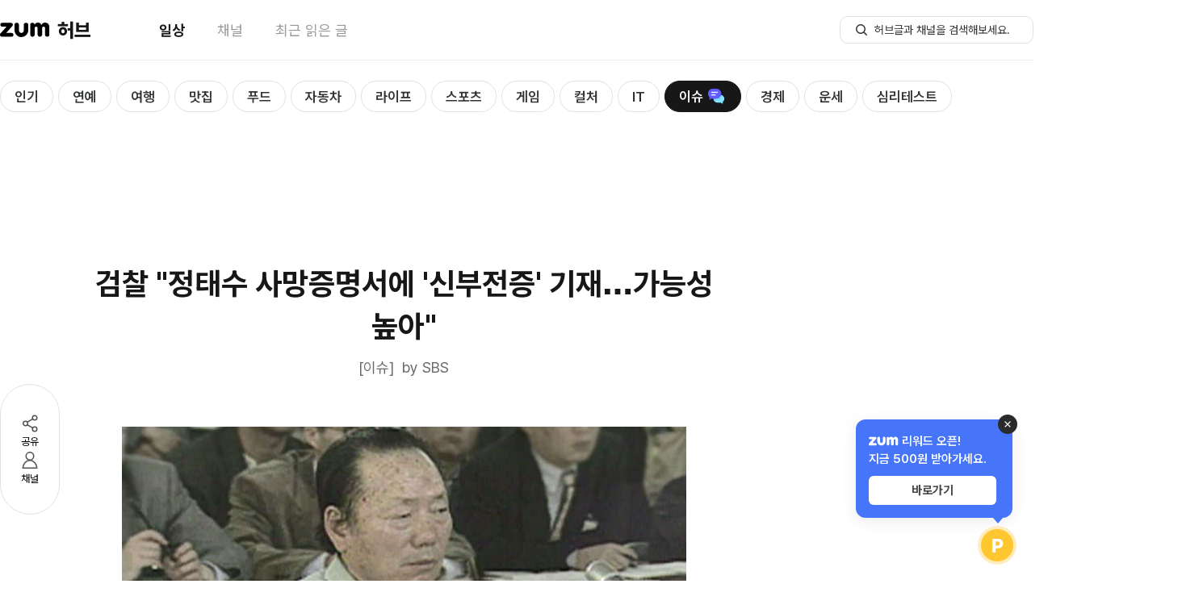

--- FILE ---
content_type: text/html; charset=utf-8
request_url: https://www.google.com/recaptcha/api2/aframe
body_size: 268
content:
<!DOCTYPE HTML><html><head><meta http-equiv="content-type" content="text/html; charset=UTF-8"></head><body><script nonce="DY_n26QVCYwrjCEneUnH6w">/** Anti-fraud and anti-abuse applications only. See google.com/recaptcha */ try{var clients={'sodar':'https://pagead2.googlesyndication.com/pagead/sodar?'};window.addEventListener("message",function(a){try{if(a.source===window.parent){var b=JSON.parse(a.data);var c=clients[b['id']];if(c){var d=document.createElement('img');d.src=c+b['params']+'&rc='+(localStorage.getItem("rc::a")?sessionStorage.getItem("rc::b"):"");window.document.body.appendChild(d);sessionStorage.setItem("rc::e",parseInt(sessionStorage.getItem("rc::e")||0)+1);localStorage.setItem("rc::h",'1768969947357');}}}catch(b){}});window.parent.postMessage("_grecaptcha_ready", "*");}catch(b){}</script></body></html>

--- FILE ---
content_type: application/javascript; charset=utf-8
request_url: https://fundingchoicesmessages.google.com/f/AGSKWxVFsFwJ_fIKj4nPhuLfWgfyPDRiAyc6N0Sfezx5nHc8a8hEw5vI4oN8g5FPil9fryH8NhFiryVmxeXVqWlGq8iQMHRzZN6cfesDp4pGUYb_Cy18AVMfX60kUO-pQAj4DmaMHzFmsQOuhyQ4Ga8QTES7qO4Li06dzJL6rKXkGrpWPiOWVT7-SRsvCKKr/_/adframe?://ads._ad_serving./sponsored_ad_/css/ad-
body_size: -1294
content:
window['81947590-5a56-41f7-93a1-8cab3894f93a'] = true;

--- FILE ---
content_type: text/plain;charset=UTF-8
request_url: https://hub.zum.com/api/shopping-box
body_size: 4653
content:
{"shoppingMallList":[{"url":"https://newtip.net/click.php?m=gmarket&a=A100694503&l=0000","stat":"MH20250911144652_2","adrUrl":"https://adr.zum.com/click?method=SHOPPING_BOX&key=MH20250911144652_2&hc=1778922478","mallName":"G마켓","bold":false,"sequence":2,"updateDateTime":1757569612000},{"url":"http://www.11st.co.kr/connect/Gateway.tmall?method=Xsite&tid=1000961644","stat":"MH20250911144652_4","adrUrl":"https://adr.zum.com/click?method=SHOPPING_BOX&key=MH20250911144652_4&hc=2029713858","mallName":"11번가","bold":false,"sequence":4,"updateDateTime":1757569612000},{"url":"http://api.linkmine.co.kr/ck.html?app_code=VCjXkPa3iq&sid=39394","stat":"MH20250911144652_6","adrUrl":"https://adr.zum.com/click?method=SHOPPING_BOX&key=MH20250911144652_6&hc=344617872","mallName":"알리","bold":false,"sequence":6,"updateDateTime":1757569612000},{"url":"http://app.ac/kbCL9Ol13","stat":"MH20250911144652_3","adrUrl":"https://adr.zum.com/click?method=SHOPPING_BOX&key=MH20250911144652_3&hc=1970673750","mallName":"애플","bold":false,"sequence":3,"updateDateTime":1757569612000},{"url":"https://api.linkmine.io/ck.html?ptn_code=Vlu3tJJMxf&sid=22","stat":"MH20250911144652_5","adrUrl":"https://adr.zum.com/click?method=SHOPPING_BOX&key=MH20250911144652_5&hc=908460280","mallName":"테무","bold":false,"sequence":5,"updateDateTime":1757569612000},{"url":"https://link.coupang.com/a/ck6Lkh","stat":"MH20250911144652_1","adrUrl":"https://adr.zum.com/click?method=SHOPPING_BOX&key=MH20250911144652_1&hc=1296158839","mallName":"쿠팡","bold":false,"sequence":1,"updateDateTime":1757569612000}],"shoppingItemList":[{"url":"https://link.coupang.com/a/dl8y5a","stat":"SHTH16187_20260106182211","adrUrl":"https://adr.zum.com/click?method=SHOPPING_BOX&key=SHTH16187_20260106182211&hc=1325812657","image":"//shop.zumst.com/upload/shoppingbox/80x109/2026/01/06/SBTH182211.png","text":"최고급소가죽\\n엘르남성지갑","brandName":"","priceInfo":"","mallId":"MALL2524","mallName":"쿠팡쇼박"},{"url":"https://link.coupang.com/a/dn9jSd","stat":"SHTH16215_20260109115216","adrUrl":"https://adr.zum.com/click?method=SHOPPING_BOX&key=SHTH16215_20260109115216&hc=1327676008","image":"//shop.zumst.com/upload/shoppingbox/80x109/2026/01/09/SBTH115216.png","text":"선명한마블링!\\n부채살스테이크","brandName":"쿠팡","priceInfo":"","mallId":"MALL2524","mallName":"쿠팡쇼박"},{"url":"https://link.coupang.com/a/cWhgYa","stat":"SHTH13654_20251014175016","adrUrl":"https://adr.zum.com/click?method=SHOPPING_BOX&key=SHTH13654_20251014175016&hc=1279203351","image":"//shop.zumst.com/upload/shoppingbox/80x109/2025/10/14/SBTH175016.png","text":"BEST 블라우스\\n1만원대 SALE","brandName":"","priceInfo":"","mallId":"MALL2352","mallName":"쿠팡"},{"url":"https://link.coupang.com/a/dke79G","stat":"SHTH16161_20260102165037","adrUrl":"https://adr.zum.com/click?method=SHOPPING_BOX&key=SHTH16161_20260102165037&hc=1326166403","image":"//shop.zumst.com/upload/shoppingbox/80x109/2026/01/02/SBTH165037.png","text":"물걸레 청소기\\n무선+자동세척","brandName":"쿠팡","priceInfo":"34%255,340원","mallId":"MALL2524","mallName":"쿠팡쇼박"},{"url":"https://link.coupang.com/a/dkcZQA","stat":"SHTH16165_20260102151203","adrUrl":"https://adr.zum.com/click?method=SHOPPING_BOX&key=SHTH16165_20260102151203&hc=1326141194","image":"//shop.zumst.com/upload/shoppingbox/80x109/2026/01/02/SBTH151203.png","text":"노스페이스정품\\n남녀공용백팩","brandName":"쿠팡","priceInfo":"25%149,750원","mallId":"MALL2524","mallName":"쿠팡쇼박"},{"url":"https://link.coupang.com/a/dkdaCj","stat":"SHTH16163_20260102152009","adrUrl":"https://adr.zum.com/click?method=SHOPPING_BOX&key=SHTH16163_20260102152009&hc=1326177319","image":"//shop.zumst.com/upload/shoppingbox/80x109/2026/01/02/SBTH152009.png","text":"포근하고편안한\\n숙면매트리스~!","brandName":"쿠팡","priceInfo":"","mallId":"MALL2524","mallName":"쿠팡쇼박"},{"url":"https://link.coupang.com/a/dkdfuw","stat":"SHTH16162_20260102152353","adrUrl":"https://adr.zum.com/click?method=SHOPPING_BOX&key=SHTH16162_20260102152353&hc=1326183687","image":"//shop.zumst.com/upload/shoppingbox/80x109/2026/01/02/SBTH152353.png","text":"모던 드레스룸\\n시스템행거옷장","brandName":"쿠팡","priceInfo":"쿠팡","mallId":"MALL2524","mallName":"쿠팡쇼박"},{"url":"https://link.coupang.com/a/dkbJie","stat":"SHTH16174_20260102135932","adrUrl":"https://adr.zum.com/click?method=SHOPPING_BOX&key=SHTH16174_20260102135932&hc=1326096807","image":"//shop.zumst.com/upload/shoppingbox/80x109/2026/01/02/SBTH135932.png","text":"국내산 흙당근\\n다양한요리가능","brandName":"쿠팡","priceInfo":"2,400원","mallId":"MALL2524","mallName":"쿠팡쇼박"},{"url":"https://link.coupang.com/a/dq2aol","stat":"SHTH16211_20260113120320","adrUrl":"https://adr.zum.com/click?method=SHOPPING_BOX&key=SHTH16211_20260113120320&hc=1330230261","image":"//shop.zumst.com/upload/shoppingbox/80x109/2026/01/13/SBTH120320.png","text":"밀레구스다운\\n남자패딩점퍼","brandName":"쿠팡","priceInfo":"","mallId":"MALL2524","mallName":"쿠팡쇼박"},{"url":"https://link.coupang.com/a/dl3d9b","stat":"SHTH16191_20260106162448","adrUrl":"https://adr.zum.com/click?method=SHOPPING_BOX&key=SHTH16191_20260106162448&hc=1325643646","image":"//shop.zumst.com/upload/shoppingbox/80x109/2026/01/06/SBTH162448.png","text":"포트메리온그릇\\n혼합3종세트~!","brandName":"쿠팡","priceInfo":"","mallId":"MALL2524","mallName":"쿠팡쇼박"},{"url":"https://link.coupang.com/a/dj8d4l","stat":"SHTH16178_20260102102512","adrUrl":"https://adr.zum.com/click?method=SHOPPING_BOX&key=SHTH16178_20260102102512&hc=1323945414","image":"//shop.zumst.com/upload/shoppingbox/80x109/2026/01/02/SBTH102512.png","text":"빅사이즈~!!\\n노트북가방할인","brandName":"쿠팡","priceInfo":"59% 24,700원","mallId":"MALL2524","mallName":"쿠팡쇼박"},{"url":"https://link.coupang.com/a/dkbN5Q","stat":"SHTH16173_20260102140352","adrUrl":"https://adr.zum.com/click?method=SHOPPING_BOX&key=SHTH16173_20260102140352&hc=1326099019","image":"//shop.zumst.com/upload/shoppingbox/80x109/2026/01/02/SBTH140352.png","text":"신선하고맛있는\\n바나나2천원대!","brandName":"쿠팡","priceInfo":"2,510원","mallId":"MALL2524","mallName":"쿠팡쇼박"},{"url":"https://link.coupang.com/a/dqWIsm","stat":"SHTH16213_20260113092224","adrUrl":"https://adr.zum.com/click?method=SHOPPING_BOX&key=SHTH16213_20260113092224&hc=1331309589","image":"//shop.zumst.com/upload/shoppingbox/80x109/2026/01/13/SBTH092224.png","text":"온러닝여성용\\n스위프트런닝화","brandName":"쿠팡","priceInfo":"","mallId":"MALL2524","mallName":"쿠팡쇼박"},{"url":"https://link.coupang.com/a/dnpuam","stat":"SHTH16197_20260108115231","adrUrl":"https://adr.zum.com/click?method=SHOPPING_BOX&key=SHTH16197_20260108115231&hc=1329325527","image":"//shop.zumst.com/upload/shoppingbox/80x109/2026/01/08/SBTH115231.png","text":"멀티전기온풍기\\n안전한벽걸이형","brandName":"쿠팡","priceInfo":"","mallId":"MALL2524","mallName":"쿠팡쇼박"},{"url":"https://link.coupang.com/a/dkcUU1","stat":"SHTH16166_20260102150820","adrUrl":"https://adr.zum.com/click?method=SHOPPING_BOX&key=SHTH16166_20260102150820&hc=1326136497","image":"//shop.zumst.com/upload/shoppingbox/80x109/2026/01/02/SBTH150820.png","text":"농심 신라면\\n5개 4,150원","brandName":"쿠팡","priceInfo":"","mallId":"MALL2524","mallName":"쿠팡쇼박"},{"url":"https://link.coupang.com/a/dkbYkZ","stat":"SHTH16171_20260102141335","adrUrl":"https://adr.zum.com/click?method=SHOPPING_BOX&key=SHTH16171_20260102141335&hc=1326111273","image":"//shop.zumst.com/upload/shoppingbox/80x109/2026/01/02/SBTH141335.png","text":"눈건강필수품!\\n루테인30정","brandName":"쿠팡","priceInfo":"44% 9,380원","mallId":"MALL2524","mallName":"쿠팡쇼박"},{"url":"https://link.coupang.com/a/dtenxM","stat":"SHTH16216_20260116101913","adrUrl":"https://adr.zum.com/click?method=SHOPPING_BOX&key=SHTH16216_20260116101913&hc=1334532906","image":"//shop.zumst.com/upload/shoppingbox/80x109/2026/01/16/SBTH101913.png","text":"통5종냄비세트!\\n주방을완성하다","brandName":"쿠팡","priceInfo":"","mallId":"MALL2524","mallName":"쿠팡쇼박"},{"url":"https://link.coupang.com/a/dkc5Rc","stat":"SHTH16164_20260102151634","adrUrl":"https://adr.zum.com/click?method=SHOPPING_BOX&key=SHTH16164_20260102151634&hc=1326105702","image":"//shop.zumst.com/upload/shoppingbox/80x109/2026/01/02/SBTH151634.png","text":"사무용 메쉬\\n컴퓨터의자","brandName":"쿠팡","priceInfo":"","mallId":"MALL2524","mallName":"쿠팡쇼박"},{"url":"https://link.coupang.com/a/dsxe3k","stat":"SHTH16218_20260115104154","adrUrl":"https://adr.zum.com/click?method=SHOPPING_BOX&key=SHTH16218_20260115104154&hc=1334164656","image":"//shop.zumst.com/upload/shoppingbox/80x109/2026/01/15/SBTH104154.png","text":"노스페이스정품\\n여성패딩3컬러","brandName":"쿠팡","priceInfo":"","mallId":"MALL2524","mallName":"쿠팡쇼박"},{"url":"https://link.coupang.com/a/dswxJQ","stat":"SHTH16206_20260115102329","adrUrl":"https://adr.zum.com/click?method=SHOPPING_BOX&key=SHTH16206_20260115102329&hc=1334153811","image":"//shop.zumst.com/upload/shoppingbox/80x109/2026/01/15/SBTH102329.png","text":"듀라셀건전지\\nAAA 20개입","brandName":"쿠팡","priceInfo":"","mallId":"MALL2524","mallName":"쿠팡쇼박"},{"url":"https://link.coupang.com/a/dj8moX","stat":"SHTH16176_20260102103346","adrUrl":"https://adr.zum.com/click?method=SHOPPING_BOX&key=SHTH16176_20260102103346&hc=1323955872","image":"//shop.zumst.com/upload/shoppingbox/80x109/2026/01/02/SBTH103346.png","text":"농협무항생제\\n신선대란30구!","brandName":"쿠팡","priceInfo":"8,570원","mallId":"MALL2524","mallName":"쿠팡쇼박"},{"url":"https://link.coupang.com/a/dkcAk6","stat":"SHTH16168_20260102145006","adrUrl":"https://adr.zum.com/click?method=SHOPPING_BOX&key=SHTH16168_20260102145006&hc=1326117964","image":"//shop.zumst.com/upload/shoppingbox/80x109/2026/01/02/SBTH145006.png","text":"갤럭시아이폰\\n맥세이프케이스","brandName":"쿠팡","priceInfo":"15% 10,910원","mallId":"MALL2524","mallName":"쿠팡쇼박"},{"url":"https://link.coupang.com/a/dno89c","stat":"SHTH16199_20260108114326","adrUrl":"https://adr.zum.com/click?method=SHOPPING_BOX&key=SHTH16199_20260108114326&hc=1329235865","image":"//shop.zumst.com/upload/shoppingbox/80x109/2026/01/08/SBTH114326.png","text":"FHD 스마트TV\\n삼탠바이미","brandName":"쿠팡","priceInfo":"256,000원","mallId":"MALL2524","mallName":"쿠팡쇼박"},{"url":"https://link.coupang.com/a/dl1EWR","stat":"SHTH16195_20260106154447","adrUrl":"https://adr.zum.com/click?method=SHOPPING_BOX&key=SHTH16195_20260106154447&hc=1325555187","image":"//shop.zumst.com/upload/shoppingbox/80x109/2026/01/06/SBTH154447.png","text":"실버 999.9\\n은테크투자용~!","brandName":"쿠팡","priceInfo":"","mallId":"MALL2524","mallName":"쿠팡쇼박"},{"url":"https://link.coupang.com/a/drToNG","stat":"SHTH16210_20260114140653","adrUrl":"https://adr.zum.com/click?method=SHOPPING_BOX&key=SHTH16210_20260114140653&hc=1332179070","image":"//shop.zumst.com/upload/shoppingbox/80x109/2026/01/14/SBTH140653.png","text":"남성용겨울코트\\n따뜻한기모코트","brandName":"쿠팡","priceInfo":"","mallId":"MALL2524","mallName":"쿠팡쇼박"},{"url":"https://link.coupang.com/a/dl2Z85","stat":"SHTH16192_20260106161936","adrUrl":"https://adr.zum.com/click?method=SHOPPING_BOX&key=SHTH16192_20260106161936&hc=1325604169","image":"//shop.zumst.com/upload/shoppingbox/80x109/2026/01/06/SBTH161936.png","text":"국내제조~!\\n차렵이불세트","brandName":"","priceInfo":"","mallId":"MALL2524","mallName":"쿠팡쇼박"},{"url":"https://link.coupang.com/a/dkflP0","stat":"SHTH16159_20260102165909","adrUrl":"https://adr.zum.com/click?method=SHOPPING_BOX&key=SHTH16159_20260102165909&hc=1326247817","image":"//shop.zumst.com/upload/shoppingbox/80x109/2026/01/02/SBTH165909.png","text":"삼익가구소파\\n쿠션 방문설치!","brandName":"쿠팡","priceInfo":"","mallId":"MALL2524","mallName":"쿠팡쇼박"},{"url":"https://link.coupang.com/a/dj7Hpo","stat":"SHTH16158_20260102094810","adrUrl":"https://adr.zum.com/click?method=SHOPPING_BOX&key=SHTH16158_20260102094810&hc=1323890578","image":"//shop.zumst.com/upload/shoppingbox/80x109/2026/01/02/SBTH094810.png","text":"겨울필수템~!\\n남자방한모자","brandName":"쿠팡","priceInfo":"83% 9,900원","mallId":"MALL2524","mallName":"쿠팡쇼박"},{"url":"https://link.coupang.com/a/dl7SuC","stat":"SHTH16190_20260106180805","adrUrl":"https://adr.zum.com/click?method=SHOPPING_BOX&key=SHTH16190_20260106180805&hc=1325748302","image":"//shop.zumst.com/upload/shoppingbox/80x109/2026/01/06/SBTH180805.png","text":"10년AS 독일산\\n여행용캐리어","brandName":"쿠팡","priceInfo":"","mallId":"MALL2524","mallName":"쿠팡쇼박"},{"url":"https://link.coupang.com/a/dnoVzx","stat":"SHTH16200_20260108113725","adrUrl":"https://adr.zum.com/click?method=SHOPPING_BOX&key=SHTH16200_20260108113725&hc=1329266731","image":"//shop.zumst.com/upload/shoppingbox/80x109/2026/01/08/SBTH113725.png","text":"따뜻하고편리한\\n양면전기방석","brandName":"","priceInfo":"","mallId":"MALL2524","mallName":"쿠팡쇼박"},{"url":"https://link.coupang.com/a/dnod3X","stat":"SHTH16203_20260108111546","adrUrl":"https://adr.zum.com/click?method=SHOPPING_BOX&key=SHTH16203_20260108111546&hc=1329277952","image":"//shop.zumst.com/upload/shoppingbox/80x109/2026/01/08/SBTH111546.png","text":"미니경량제습기\\n저소음무드등","brandName":"쿠팡","priceInfo":"","mallId":"MALL2524","mallName":"쿠팡쇼박"},{"url":"https://link.coupang.com/a/dj7K6m","stat":"SHTH16185_20260102095238","adrUrl":"https://adr.zum.com/click?method=SHOPPING_BOX&key=SHTH16185_20260102095238&hc=1323891661","image":"//shop.zumst.com/upload/shoppingbox/80x109/2026/01/02/SBTH095238.png","text":"삼중쿠션양말\\n무려7켤레세트!","brandName":"쿠팡","priceInfo":"66% 9,850원","mallId":"MALL2524","mallName":"쿠팡쇼박"},{"url":"https://link.coupang.com/a/dqXv1Q","stat":"SHTH16212_20260113094604","adrUrl":"https://adr.zum.com/click?method=SHOPPING_BOX&key=SHTH16212_20260113094604&hc=1331380551","image":"//shop.zumst.com/upload/shoppingbox/80x109/2026/01/13/SBTH094604.png","text":"겨울여성롱패딩\\n루즈핏보온코트","brandName":"쿠팡","priceInfo":"","mallId":"MALL2524","mallName":"쿠팡쇼박"},{"url":"https://link.coupang.com/a/dnpIqh","stat":"SHTH16196_20260108115910","adrUrl":"https://adr.zum.com/click?method=SHOPPING_BOX&key=SHTH16196_20260108115910&hc=1329283734","image":"//shop.zumst.com/upload/shoppingbox/80x109/2026/01/08/SBTH115910.png","text":"애플아이폰17\\n5색컬러3%할인","brandName":"쿠팡","priceInfo":"","mallId":"MALL2524","mallName":"쿠팡쇼박"},{"url":"https://link.coupang.com/a/dl71Qo","stat":"SHTH16189_20260106181216","adrUrl":"https://adr.zum.com/click?method=SHOPPING_BOX&key=SHTH16189_20260106181216&hc=1325714556","image":"//shop.zumst.com/upload/shoppingbox/80x109/2026/01/06/SBTH181216.png","text":"아디다스삼바\\n여자남자운동화","brandName":"","priceInfo":"","mallId":"MALL2524","mallName":"쿠팡쇼박"},{"url":"https://link.coupang.com/a/dj7TSA","stat":"SHTH16184_20260102100208","adrUrl":"https://adr.zum.com/click?method=SHOPPING_BOX&key=SHTH16184_20260102100208&hc=1323901165","image":"//shop.zumst.com/upload/shoppingbox/80x109/2026/01/02/SBTH100208.png","text":"1+1겨울장갑\\n커플장갑으로딱","brandName":"쿠팡","priceInfo":"58% 16,900원","mallId":"MALL2524","mallName":"쿠팡쇼박"},{"url":"https://link.coupang.com/a/dkfeX4","stat":"SHTH16160_20260102165537","adrUrl":"https://adr.zum.com/click?method=SHOPPING_BOX&key=SHTH16160_20260102165537&hc=1326241342","image":"//shop.zumst.com/upload/shoppingbox/80x109/2026/01/02/SBTH165537.png","text":"블랙야크자켓\\n남녀공용따뜻해","brandName":"쿠팡","priceInfo":"","mallId":"MALL2524","mallName":"쿠팡쇼박"},{"url":"https://link.coupang.com/a/dn9xj2","stat":"SHTH16214_20260109115717","adrUrl":"https://adr.zum.com/click?method=SHOPPING_BOX&key=SHTH16214_20260109115717&hc=1327690125","image":"//shop.zumst.com/upload/shoppingbox/80x109/2026/01/09/SBTH115717.png","text":"스타벅스커피에\\n그린머그잔까지","brandName":"쿠팡","priceInfo":"","mallId":"MALL2524","mallName":"쿠팡쇼박"},{"url":"https://link.coupang.com/a/dnpjQ3","stat":"SHTH16198_20260108114752","adrUrl":"https://adr.zum.com/click?method=SHOPPING_BOX&key=SHTH16198_20260108114752&hc=1329314402","image":"//shop.zumst.com/upload/shoppingbox/80x109/2026/01/08/SBTH114752.png","text":"필립스계란찜기\\n완숙반숙취향껏","brandName":"쿠팡","priceInfo":"","mallId":"MALL2524","mallName":"쿠팡쇼박"},{"url":"https://link.coupang.com/a/dsvshv","stat":"SHTH16207_20260115095338","adrUrl":"https://adr.zum.com/click?method=SHOPPING_BOX&key=SHTH16207_20260115095338&hc=1334120182","image":"//shop.zumst.com/upload/shoppingbox/80x109/2026/01/15/SBTH095338.png","text":"LG전자 트롬\\n방문설치까지~!","brandName":"쿠팡","priceInfo":"","mallId":"MALL2524","mallName":"쿠팡쇼박"},{"url":"https://link.coupang.com/a/dj70uJ","stat":"SHTH16182_20260102100932","adrUrl":"https://adr.zum.com/click?method=SHOPPING_BOX&key=SHTH16182_20260102100932&hc=1323867632","image":"//shop.zumst.com/upload/shoppingbox/80x109/2026/01/02/SBTH100932.png","text":"베어파우4종택1\\n따뜻함+스타일","brandName":"쿠팡","priceInfo":"54% 27,000원","mallId":"MALL2524","mallName":"쿠팡쇼박"},{"url":"https://link.coupang.com/a/dnn5vM","stat":"SHTH16205_20260108111136","adrUrl":"https://adr.zum.com/click?method=SHOPPING_BOX&key=SHTH16205_20260108111136&hc=1329205060","image":"//shop.zumst.com/upload/shoppingbox/80x109/2026/01/08/SBTH111136.png","text":"독일소형세탁기\\n살균빨래휴대용","brandName":"쿠팡","priceInfo":"","mallId":"MALL2524","mallName":"쿠팡쇼박"},{"url":"https://link.coupang.com/a/dj7Xm0","stat":"SHTH16183_20260102100513","adrUrl":"https://adr.zum.com/click?method=SHOPPING_BOX&key=SHTH16183_20260102100513&hc=1323905798","image":"//shop.zumst.com/upload/shoppingbox/80x109/2026/01/02/SBTH100513.png","text":"겨울기모부츠컷\\n완전 따뜻해~!!","brandName":"쿠팡","priceInfo":"53% 13,900원","mallId":"MALL2524","mallName":"쿠팡쇼박"},{"url":"https://link.coupang.com/a/dl8gGS","stat":"SHTH16188_20260106181647","adrUrl":"https://adr.zum.com/click?method=SHOPPING_BOX&key=SHTH16188_20260106181647&hc=1325795903","image":"//shop.zumst.com/upload/shoppingbox/80x109/2026/01/06/SBTH181647.png","text":"뉴발란스여성용\\n런닝화5만원대!","brandName":"","priceInfo":"","mallId":"MALL2524","mallName":"쿠팡쇼박"},{"url":"https://link.coupang.com/a/dn8Vxf","stat":"SHTH16204_20260109114217","adrUrl":"https://adr.zum.com/click?method=SHOPPING_BOX&key=SHTH16204_20260109114217&hc=1327628146","image":"//shop.zumst.com/upload/shoppingbox/80x109/2026/01/09/SBTH114217.png","text":"LG전자 그램17\\n코어Ultra5","brandName":"쿠팡","priceInfo":"","mallId":"MALL2524","mallName":"쿠팡쇼박"},{"url":"https://link.coupang.com/a/dj8iao","stat":"SHTH16177_20260102102856","adrUrl":"https://adr.zum.com/click?method=SHOPPING_BOX&key=SHTH16177_20260102102856&hc=1323951617","image":"//shop.zumst.com/upload/shoppingbox/80x109/2026/01/02/SBTH102856.png","text":"24K순금\\n레이어드반지","brandName":"쿠팡","priceInfo":"50%348,900원","mallId":"MALL2524","mallName":"쿠팡쇼박"},{"url":"https://link.coupang.com/a/dkbTO0","stat":"SHTH16172_20260102140916","adrUrl":"https://adr.zum.com/click?method=SHOPPING_BOX&key=SHTH16172_20260102140916&hc=1326105558","image":"//shop.zumst.com/upload/shoppingbox/80x109/2026/01/02/SBTH140916.png","text":"고급롤화장지\\n30개입 2개~!","brandName":"쿠팡","priceInfo":"46%22,250원","mallId":"MALL2524","mallName":"쿠팡쇼박"},{"url":"https://link.coupang.com/a/dkbFPt","stat":"SHTH16175_20260102135547","adrUrl":"https://adr.zum.com/click?method=SHOPPING_BOX&key=SHTH16175_20260102135547&hc=1326092203","image":"//shop.zumst.com/upload/shoppingbox/80x109/2026/01/02/SBTH135547.png","text":"신선한1A우유\\n2.3L 1개","brandName":"쿠팡","priceInfo":"4,780원","mallId":"MALL2524","mallName":"쿠팡쇼박"},{"url":"https://link.coupang.com/a/drTAAO","stat":"SHTH16209_20260114141054","adrUrl":"https://adr.zum.com/click?method=SHOPPING_BOX&key=SHTH16209_20260114141054&hc=1332134469","image":"//shop.zumst.com/upload/shoppingbox/80x109/2026/01/14/SBTH141054.png","text":"고급지고우아한\\n슬림핏롱코트~!","brandName":"","priceInfo":"","mallId":"MALL2524","mallName":"쿠팡쇼박"},{"url":"https://link.coupang.com/a/dtd5E0","stat":"SHTH16217_20260116101016","adrUrl":"https://adr.zum.com/click?method=SHOPPING_BOX&key=SHTH16217_20260116101016&hc=1334446728","image":"//shop.zumst.com/upload/shoppingbox/80x109/2026/01/16/SBTH101016.png","text":"여성기모패딩\\n단2만원대?!","brandName":"쿠팡","priceInfo":"","mallId":"MALL2524","mallName":"쿠팡쇼박"},{"url":"https://link.coupang.com/a/drUhUS","stat":"SHTH16208_20260114142931","adrUrl":"https://adr.zum.com/click?method=SHOPPING_BOX&key=SHTH16208_20260114142931&hc=1332202363","image":"//shop.zumst.com/upload/shoppingbox/80x109/2026/01/14/SBTH142931.png","text":"MLB남녀공용\\n비니 11종 택1","brandName":"","priceInfo":"","mallId":"MALL2524","mallName":"쿠팡쇼박"},{"url":"https://link.coupang.com/a/cWg6SC","stat":"SHTH13655_20251014174949","adrUrl":"https://adr.zum.com/click?method=SHOPPING_BOX&key=SHTH13655_20251014174949&hc=1279126255","image":"//shop.zumst.com/upload/shoppingbox/80x109/2025/10/14/SBTH174949.png","text":"쿠첸 쿠팡특가!\\n6인용 밥솥","brandName":"쿠첸","priceInfo":"93,860원","mallId":"MALL2352","mallName":"쿠팡"},{"url":"https://link.coupang.com/a/dl9Fv0","stat":"SHTH16186_20260106184502","adrUrl":"https://adr.zum.com/click?method=SHOPPING_BOX&key=SHTH16186_20260106184502&hc=1325795403","image":"//shop.zumst.com/upload/shoppingbox/80x109/2026/01/06/SBTH184502.png","text":"한달20만명구매\\n새콤달콤딸기!","brandName":"쿠팡","priceInfo":"","mallId":"MALL2524","mallName":"쿠팡쇼박"},{"url":"https://link.coupang.com/a/dnoMid","stat":"SHTH16201_20260108113156","adrUrl":"https://adr.zum.com/click?method=SHOPPING_BOX&key=SHTH16201_20260108113156&hc=1329257535","image":"//shop.zumst.com/upload/shoppingbox/80x109/2026/01/08/SBTH113039.png","text":"에어프라이어\\n오븐형12L","brandName":"쿠팡","priceInfo":"54,900","mallId":"MALL2524","mallName":"쿠팡쇼박"},{"url":"https://link.coupang.com/a/dl2siH","stat":"SHTH16193_20260106160724","adrUrl":"https://adr.zum.com/click?method=SHOPPING_BOX&key=SHTH16193_20260106160724&hc=1325629732","image":"//shop.zumst.com/upload/shoppingbox/80x109/2026/01/06/SBTH160724.png","text":"여성롱패딩\\n오리털100%","brandName":"","priceInfo":"","mallId":"MALL2524","mallName":"쿠팡쇼박"},{"url":"https://link.coupang.com/a/dkcJnv","stat":"SHTH16167_20260102145859","adrUrl":"https://adr.zum.com/click?method=SHOPPING_BOX&key=SHTH16167_20260102145859&hc=1326126770","image":"//shop.zumst.com/upload/shoppingbox/80x109/2026/01/02/SBTH145859.png","text":"명함지갑케이스\\n부드러운가죽~!","brandName":"쿠팡","priceInfo":"35% 9,000원","mallId":"MALL2524","mallName":"쿠팡쇼박"},{"url":"https://link.coupang.com/a/dj74jh","stat":"SHTH16181_20260102101352","adrUrl":"https://adr.zum.com/click?method=SHOPPING_BOX&key=SHTH16181_20260102101352&hc=1323871165","image":"//shop.zumst.com/upload/shoppingbox/80x109/2026/01/02/SBTH101352.png","text":"아이더남녀공용\\n롱패딩58%할인!","brandName":"쿠팡","priceInfo":"58% 209,000","mallId":"MALL2524","mallName":"쿠팡쇼박"},{"url":"https://link.coupang.com/a/dl2e6o","stat":"SHTH16194_20260106160018","adrUrl":"https://adr.zum.com/click?method=SHOPPING_BOX&key=SHTH16194_20260106160018&hc=1325614736","image":"//shop.zumst.com/upload/shoppingbox/80x109/2026/01/06/SBTH160018.png","text":"서울우유 200ml\\n흰우유 24개","brandName":"쿠팡","priceInfo":"","mallId":"MALL2524","mallName":"쿠팡쇼박"},{"url":"https://link.coupang.com/a/dkcw39","stat":"SHTH16169_20260102144654","adrUrl":"https://adr.zum.com/click?method=SHOPPING_BOX&key=SHTH16169_20260102144654&hc=1326168125","image":"//shop.zumst.com/upload/shoppingbox/80x109/2026/01/02/SBTH144654.png","text":"프로스펙스\\n화이트런닝화","brandName":"쿠팡","priceInfo":"66% 37,000원","mallId":"MALL2524","mallName":"쿠팡쇼박"},{"url":"https://link.coupang.com/a/dj8bwP","stat":"SHTH16179_20260102102114","adrUrl":"https://adr.zum.com/click?method=SHOPPING_BOX&key=SHTH16179_20260102102114&hc=1323945541","image":"//shop.zumst.com/upload/shoppingbox/80x109/2026/01/02/SBTH102114.png","text":"아름다운스타일\\n24K순금목걸이","brandName":"쿠팡","priceInfo":"57%319,000원","mallId":"MALL2524","mallName":"쿠팡쇼박"},{"url":"https://link.coupang.com/a/dnozOh","stat":"SHTH16202_20260108112616","adrUrl":"https://adr.zum.com/click?method=SHOPPING_BOX&key=SHTH16202_20260108112616&hc=1329299978","image":"//shop.zumst.com/upload/shoppingbox/80x109/2026/01/08/SBTH112616.png","text":"삼성전자세탁기\\n16kg 방문설치!","brandName":"쿠팡","priceInfo":"","mallId":"MALL2524","mallName":"쿠팡쇼박"},{"url":"https://link.coupang.com/a/dkcqtI","stat":"SHTH16170_20260102144029","adrUrl":"https://adr.zum.com/click?method=SHOPPING_BOX&key=SHTH16170_20260102144029&hc=1326164390","image":"//shop.zumst.com/upload/shoppingbox/80x109/2026/01/02/SBTH144029.png","text":"비비고 왕교자\\n455g 2개~!","brandName":"쿠팡","priceInfo":"8,980원","mallId":"MALL2524","mallName":"쿠팡쇼박"},{"url":"https://link.coupang.com/a/dj78fb","stat":"SHTH16180_20260102101734","adrUrl":"https://adr.zum.com/click?method=SHOPPING_BOX&key=SHTH16180_20260102101734&hc=1323874879","image":"//shop.zumst.com/upload/shoppingbox/80x109/2026/01/02/SBTH101734.png","text":"순금골드바24K\\n99.99% 10돈","brandName":"쿠팡","priceInfo":"","mallId":"MALL2524","mallName":"쿠팡쇼박"}]}

--- FILE ---
content_type: application/javascript; charset=UTF-8
request_url: https://hub.zum.com/_next/static/ddWNjcBlu4bX2W0-uDhsZ/_buildManifest.js
body_size: 700
content:
self.__BUILD_MANIFEST=function(s,c,t,e,a,u,n,r,i){return{__rewrites:{beforeFiles:[],afterFiles:[],fallback:[]},"/":[s,c,t,a,e,u,n,"static/chunks/pages/index-de8d66e8fa6ab8d1.js"],"/404":[s,c,"static/chunks/pages/404-fcb496cc48d9b51c.js"],"/500":["static/chunks/pages/500-2f3ba55c350d05ef.js"],"/_error":["static/chunks/pages/_error-d11cb7facb2c59a4.js"],"/author":[s,c,t,"static/chunks/pages/author-f8200ac621dd3002.js"],"/intro":["static/chunks/226-3fb50e9c2bd19d52.js","static/css/72f4262bf451051e.css","static/chunks/pages/intro-b05c3079f46533bc.js"],"/latest":[s,c,t,n,"static/chunks/pages/latest-fa7b619755ea0aef.js"],"/mockServiceWorker.js":["static/chunks/pages/mockServiceWorker.js-ce9a9d3b76797155.js"],"/opensearch.xml":["static/chunks/pages/opensearch.xml-a5f6218bac15d82d.js"],"/robots.txt":["static/chunks/pages/robots.txt-7f73d102d1ae2415.js"],"/search":[s,c,t,"static/chunks/314-bb39536800ad8d0a.js",e,"static/chunks/pages/search-aad7836f62140cd6.js"],"/sentry.js":["static/chunks/pages/sentry.js-e866e57b3bafb4be.js"],"/[slug]":[s,c,t,a,r,e,u,i,"static/chunks/pages/[slug]-20c438ac28bcd849.js"],"/[slug]/_sub/category":[s,c,t,a,e,u,"static/chunks/pages/[slug]/_sub/category-6b1510586212b45e.js"],"/[slug]/_sub/channel":[s,c,t,r,i,"static/chunks/pages/[slug]/_sub/channel-a0be55943c5e7ec2.js"],"/[slug]/[postIdentifier]":[s,c,t,e,"static/css/e3f937a00e8a4879.css","static/chunks/pages/[slug]/[postIdentifier]-f053e09eb988611e.js"],sortedPages:["/","/404","/500","/_app","/_error","/author","/intro","/latest","/mockServiceWorker.js","/opensearch.xml","/robots.txt","/search","/sentry.js","/[slug]","/[slug]/_sub/category","/[slug]/_sub/channel","/[slug]/[postIdentifier]"]}}("static/chunks/834-ba214c8f4334d3d0.js","static/chunks/638-d73dfb5c97f4aad6.js","static/chunks/269-322054ce29f3172c.js","static/chunks/926-e7a95334f8a74dfe.js","static/chunks/491-ecb5f0ca555f3456.js","static/chunks/771-f492e51f0da749c4.js","static/chunks/875-4d2227bf88efdbe2.js","static/chunks/455-c67feee3565c5d88.js","static/chunks/49-a4eb426368b2e86a.js"),self.__BUILD_MANIFEST_CB&&self.__BUILD_MANIFEST_CB();

--- FILE ---
content_type: text/plain;charset=UTF-8
request_url: https://hub.zum.com/api/provision/contents?medias=sbsnews
body_size: 3777
content:
{"contents":[{"idx":117544,"mediaName":"SBS","title":"\"인천공항 내린 줄 알았더니 김포…승무원도 우왕좌왕\"","subTitle":"인천공항에 착륙 예정이던 국제선 여객기가 김포공항에 내리며 승객과 승무원 모두 당황한 상황이 벌어졌습니다.","summaryContent":"▲ 에어아시아 D7 506편 기내 상황 인천공항으로 향하던 여객기가 별다른 고지 없이 김포공항에 착륙하며 승객들이 2시간 넘게 불편을 겪었습니다. 오늘(14일) 언론 취재를 종합하","originUrl":"https://news.sbs.co.kr/news/endPage.do?news_id=N1008216795&plink=ORI&cooper=ZUM","thumbUrl":"https://static.hubzum.zumst.com/hubzum/2025/08/14/09/936aa9adaf7144f78a1fc7ccd8af545f.jpg","hasMovie":false,"card":false,"associatedLinkExpose":false,"state":"ACTIVE","pcUrl":"https://hub.zum.com/sbsnews/117544","mobileUrl":"https://m.hub.zum.com/sbsnews/117544","createdAt":"2025-08-14 05:07:34","updatedAt":"2025-09-06 09:10:01","mainCategoryKey":"ISSUE"},{"idx":111897,"mediaName":"SBS","title":"\"슬픔이 강물처럼\"…시흥 흉기 살해 편의점 피해자에 주민들 추모","subTitle":"시흥 편의점에서 발생한 흉기 살인 사건… 희생된 직원 B 씨를 추모하는 주민들의 목소리와 사건 경과를 정리했다.","summaryContent":"▲ '시흥 흉기사건' 편의점 앞에 놓인 꽃다발 \"참 착하고 예쁜 사람이었는데…하늘도 무심하지.\" 14일 오후 경기 시흥시의 한 편의점 앞을 지나던 70대 주민 김 모 씨는 출입문 ","originUrl":"https://news.sbs.co.kr/news/endPage.do?news_id=N1007986617&plink=ORI&cooper=ZUM","thumbUrl":"https://static.hubzum.zumst.com/hubzum/2025/02/17/09/2ce6695659f04434a30dec65626366e6.jpg","hasMovie":false,"card":false,"associatedLinkExpose":false,"state":"ACTIVE","pcUrl":"https://hub.zum.com/sbsnews/111897","mobileUrl":"https://m.hub.zum.com/sbsnews/111897","createdAt":"2025-02-17 05:21:33","updatedAt":"2025-02-17 09:41:08","mainCategoryKey":"ISSUE"},{"idx":111357,"mediaName":"SBS","title":"평생 피우고도 건강하다?…\"흡연을 위한 변명일 뿐\"","subTitle":"담배는 정말 해로운가요? 평생 흡연하고도 건강한 사람은 예외일 뿐입니다. 흡연이 건강에 미치는 영향을 의학적 근거로 살펴보고, 금연 시작 후 나타나는 놀라운 효과를 확인해보세요.","summaryContent":"▲ 비흡연자의 폐와 흡연자의 폐 새해가 되면 건강에 대해 여러 다짐을 하기 마련입니다. 그중 최고의 단골은 금연입니다. 금연을 회피하려는 사람들이 흔히 하는 말이 있습니다. \"우리","originUrl":"https://news.sbs.co.kr/news/endPage.do?news_id=N1007936634&plink=ORI&cooper=ZUM","thumbUrl":"https://static.hubzum.zumst.com/hubzum/2025/01/06/13/498611a0e3534d38b3abd78c097670f2.jpg","hasMovie":false,"card":false,"associatedLinkExpose":false,"state":"ACTIVE","pcUrl":"https://hub.zum.com/sbsnews/111357","mobileUrl":"https://m.hub.zum.com/sbsnews/111357","createdAt":"2025-01-07 00:00:00","updatedAt":"2025-01-07 00:00:01","mainCategoryKey":"LIFE"},{"idx":111111,"mediaName":"SBS","title":"여자탁구 간판 신유빈, 세계랭킹 10위로 톱10 재진입","summaryContent":"▲ 신유빈 올해 혼성단체 월드컵에서 맹활약하며 한국의 준우승을 이끌었던 여자 탁구 에이스 신유빈(대한항공)이 국제탁구연맹(ITTF) 세계랭킹 톱10에 복귀했습니다. 신유빈은 ITT","originUrl":"https://news.sbs.co.kr/news/endPage.do?news_id=N1007916509&plink=ORI&cooper=ZUM","thumbUrl":"https://static.hubzum.zumst.com/hubzum/2024/12/18/10/b56a0fd3f571420389e68a83e9147507.jpg","hasMovie":false,"card":false,"associatedLinkExpose":false,"state":"ACTIVE","pcUrl":"https://hub.zum.com/sbsnews/111111","mobileUrl":"https://m.hub.zum.com/sbsnews/111111","createdAt":"2024-12-18 10:03:15","updatedAt":"2024-12-18 10:03:21","mainCategoryKey":"SPORT"},{"idx":109857,"mediaName":"SBS","title":"내수는 소형·수출은 대형 인기…국산 전기차 판매 양상 대조","summaryContent":"기아 대형 전기차 EV9 글로벌 전기차 캐즘(Chasm·일시적 수요 정체) 속 내수시장에서는 소형 전기차가, 해외시장에서는 대형 전기차가 선호되는 현상이 나타나고 있습니다. 전기차","originUrl":"https://news.sbs.co.kr/news/endPage.do?news_id=N1007811849&plink=ORI&cooper=ZUM","thumbUrl":"https://static.hubzum.zumst.com/hubzum/2024/09/25/09/6e8d6ce2842c4d838ef8b8ed97c65b80.jpg","hasMovie":false,"card":false,"associatedLinkExpose":false,"state":"ACTIVE","pcUrl":"https://hub.zum.com/sbsnews/109857","mobileUrl":"https://m.hub.zum.com/sbsnews/109857","createdAt":"2024-09-25 08:53:03","updatedAt":"2024-09-25 09:46:07","mainCategoryKey":"BIZ"},{"idx":109270,"mediaName":"SBS","title":"김정은, 전용차 또 교체?…최신형 마이바흐 SUV 포착","summaryContent":"▲ 김정은 수해 현장 방문서 포착된 최신형 '마이바흐' 차량 김정은 북한 국무위원장이 한국에 출시된 지 4개월밖에 되지 않은 독일 메르세데스-벤츠의 최고급 신형 스포츠유틸리티차(S","originUrl":"https://news.sbs.co.kr/news/endPage.do?news_id=N1007759854&plink=ORI&cooper=ZUM","thumbUrl":"https://static.hubzum.zumst.com/hubzum/2024/08/12/16/a5207923cef547278505f920adc14035.jpg","hasMovie":false,"card":false,"associatedLinkExpose":false,"state":"ACTIVE","pcUrl":"https://hub.zum.com/sbsnews/109270","mobileUrl":"https://m.hub.zum.com/sbsnews/109270","createdAt":"2024-08-13 00:00:00","updatedAt":"2024-08-13 00:00:02","mainCategoryKey":"BIZ"},{"idx":108660,"mediaName":"SBS","title":"'당신이 먹는 것이 바로 당신'...\"프렌치 수프\"","subTitle":"[씨네멘터리]","summaryContent":"이주형 기자의 씨네멘터리 #112 '맛집'과 '먹방', '간편식'이 유사 이래 가장 각광받고 있는 요즘 -그에 반비례해 요리로부터 인간이 점점 소외되고 있는 이 시대에- 요리의 본","originUrl":"https://news.sbs.co.kr/news/endPage.do?news_id=N1007694474&plink=ORI&cooper=ZUM","thumbUrl":"https://static.hubzum.zumst.com/hubzum/2024/06/24/15/40c6e544b77d4d2a8829423fc2a51aaf.jpg","hasMovie":false,"card":false,"associatedLinkExpose":false,"state":"ACTIVE","pcUrl":"https://hub.zum.com/sbsnews/108660","mobileUrl":"https://m.hub.zum.com/sbsnews/108660","createdAt":"2024-06-23 10:42:32","updatedAt":"2024-06-24 15:21:04","mainCategoryKey":"CULTURE"},{"idx":108587,"mediaName":"SBS","title":"'영상 68만 개 유포'…퇴근 후 불법 사이트 운영한 개발자","summaryContent":"▲ 불법 스트리밍 사이트 해외 서버를 이용해 불법 스트리밍, 성 착취물 사이트 등을 운영한 개발자가 경찰에 붙잡혔습니다. 경기북부경찰청 사이버범죄수사2대는 아동청소년성보호법, 정보","originUrl":"https://news.sbs.co.kr/news/endPage.do?news_id=N1007687701&plink=ORI&cooper=ZUM","thumbUrl":"https://static.hubzum.zumst.com/hubzum/2024/06/18/13/c86b50a926dd476abb093f5be320dc72.jpg","hasMovie":false,"card":false,"associatedLinkExpose":false,"state":"ACTIVE","pcUrl":"https://hub.zum.com/sbsnews/108587","mobileUrl":"https://m.hub.zum.com/sbsnews/108587","createdAt":"2024-06-18 10:31:44","updatedAt":"2024-06-18 13:21:47","mainCategoryKey":"ISSUE"},{"idx":108312,"mediaName":"SBS","title":"5시간 버티던 김호중의 항변…\"마지막 자존심\" [취재파일]","summaryContent":"\"제 마지막 자존심입니다.\" 지난 21일 밤 10시 40분쯤, 서울 강남경찰서에서 피의자 신분으로 3번째 조사를 받은 뒤 귀가하던 가수 김호중 씨가 공개 귀가에 대한 거부 의사를 ","originUrl":"https://news.sbs.co.kr/news/endPage.do?news_id=N1007657804&plink=ORI&cooper=ZUM","thumbUrl":"https://static.hubzum.zumst.com/hubzum/2024/05/23/17/02d1df48aadb4e678e9998c0df7c669f.jpg","hasMovie":false,"card":false,"associatedLinkExpose":false,"state":"ACTIVE","pcUrl":"https://hub.zum.com/sbsnews/108312","mobileUrl":"https://m.hub.zum.com/sbsnews/108312","createdAt":"2024-05-23 15:47:03","updatedAt":"2024-05-28 17:40:01","mainCategoryKey":"ENTERTAINMENT"},{"idx":97773,"mediaName":"SBS","title":"[라커룸S] '코리안 특급 저격' 논란 그리고 오재원이 밝힌 '국민'의 의미","summaryContent":"▲ 오재원 \"제가 언급한 '국민'은 선수의 부모님과 조부모님 등 가족, 지인을 의미하는 겁니다. 편집 과정에서 곡해가 발생한 부분은 죄송합니다. 하지만 여전히 저는 당시를 생각하면","originUrl":"https://news.sbs.co.kr/news/endPage.do?news_id=N1007189131&plink=ORI&cooper=ZUM","thumbUrl":"https://static.hubzum.zumst.com/hubzum/2023/05/12/15/699d05100f554b9d86f3cc58b66c58dc.jpg","hasMovie":false,"card":false,"associatedLinkExpose":false,"state":"ACTIVE","pcUrl":"https://hub.zum.com/sbsnews/97773","mobileUrl":"https://m.hub.zum.com/sbsnews/97773","createdAt":"2023-05-15 00:00:00","updatedAt":"2023-07-28 23:12:15","mainCategoryKey":"ISSUE"},{"idx":94569,"mediaName":"SBS","title":"\"한국 9번 누구야?\"…조규성 등장하자 SNS 팔로워 폭발 중★","summaryContent":"\"다들 네 얼굴 재밌어하더라\" (feat. 동료 선수들) 지난 24일 밤 우리나라와 우루과이의 2022 카타르 월드컵 조별리그 H조 1차전 경기가 끝나고 SNS상에서는 국가대표팀 ","originUrl":"https://news.sbs.co.kr/news/endPage.do?news_id=N1006984305&plink=ORI&cooper=ZUM","thumbUrl":"https://static.hubzum.zumst.com/hubzum/2022/11/25/16/46ae9dfd11484dceaf69d0c1bb06f508.jpg","hasMovie":false,"card":false,"associatedLinkExpose":false,"state":"ACTIVE","pcUrl":"https://hub.zum.com/sbsnews/94569","mobileUrl":"https://m.hub.zum.com/sbsnews/94569","createdAt":"2022-11-26 00:00:00","updatedAt":"2022-11-26 00:00:01","mainCategoryKey":"ISSUE"},{"idx":93800,"mediaName":"SBS","title":"방출생, 최저 연봉 외국인…사연 있는 영웅이 이끈 승리","summaryContent":"방출의 아픔을 겪은 백업 외야수와 리그 최저 연봉을 받는 외국인 선수. 프로야구 키움 히어로즈의 가을 승리에는 사연 있는 선수들의 활약이 있습니다. 키움은 19일(어제) 수원 KT","originUrl":"https://news.sbs.co.kr/news/endPage.do?news_id=N1006939401&plink=ORI&cooper=ZUM","thumbUrl":"https://static.hubzum.zumst.com/hubzum/2022/10/21/17/225dcae3221e4041a864cc8f82c73f1f.jpg","hasMovie":false,"card":false,"associatedLinkExpose":false,"state":"ACTIVE","pcUrl":"https://hub.zum.com/sbsnews/93800","mobileUrl":"https://m.hub.zum.com/sbsnews/93800","createdAt":"2022-10-22 00:00:00","updatedAt":"2022-10-22 00:00:02","mainCategoryKey":"ISSUE"}]}